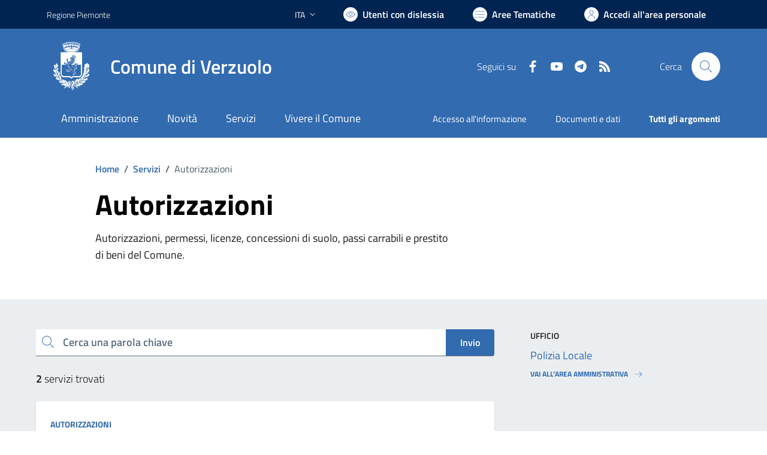

--- FILE ---
content_type: text/html; charset=utf-8
request_url: https://comune.verzuolo.cn.it/services/v1/ashx_master/carica_random_ricerca.ashx
body_size: 578
content:

						<li role='listitem'>
							<a href='/servizi/faq/46/Cambio-di-residenza'>
								Cambio di residenza
							</a>
						</li>
						<li role='listitem'>
							<a href='/servizi/faq/29/Presentare-denuncia-di-morte'>
								Presentare denuncia di morte
							</a>
						</li>
						<li role='listitem'>
							<a href='/servizi/faq/38/Richiedere-il-certificato-di-iscrizione-alle-liste-elettorali'>
								Richiedere il certificato di iscrizione alle liste elettorali
							</a>
						</li>
						<li role='listitem'>
							<a href='/servizi/faq/47/Iscrizione-anagrafica-per-cittadini-europei'>
								Iscrizione anagrafica per cittadini europei
							</a>
						</li>